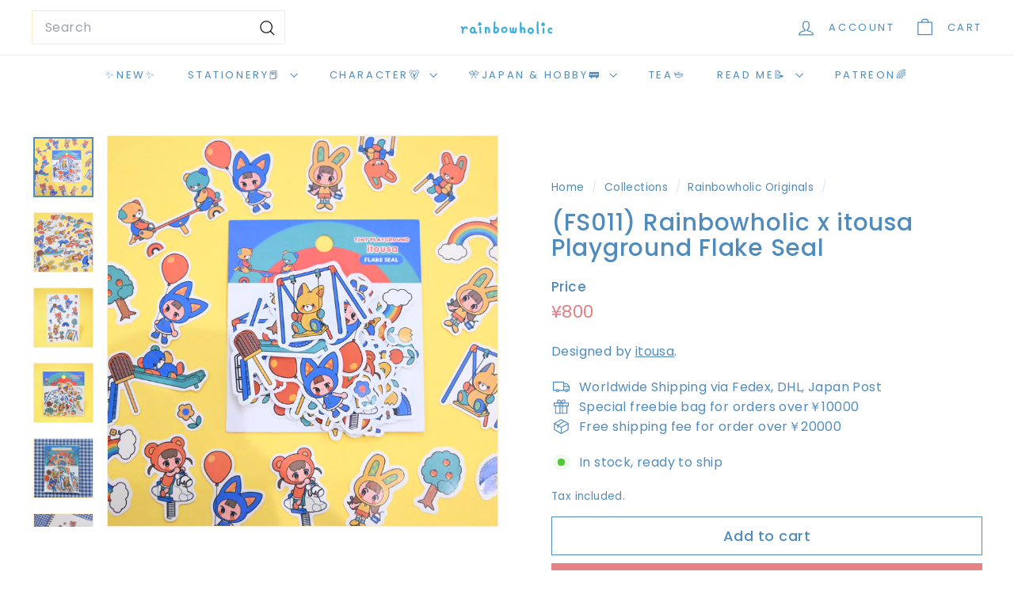

--- FILE ---
content_type: text/javascript
request_url: https://rainbowholicshop.com/cdn/shop/t/15/assets/resource-loader.js?v=81301169148003274841754193316
body_size: -278
content:
export async function loadScript(src,globalObjectName=null){return globalObjectName&&window[globalObjectName]?window[globalObjectName]:document.querySelector(`script[src="${src}"]`)?(console.warn(`Script with src "${src}" is already loaded.`),waitForGlobalObject(globalObjectName)):new Promise((resolve,reject)=>{const script=document.createElement("script");script.type="text/javascript",script.src=src,script.async=!0,script.onload=()=>{globalObjectName?waitForGlobalObject(globalObjectName).then(resolve).catch(reject):resolve()},script.onerror=()=>reject(new Error(`Failed to load script: ${src}`)),document.head.appendChild(script)})}export function loadCSS(href){return new Promise((resolve,reject)=>{if(document.querySelector(`link[href="${href}"]`)){console.warn(`CSS with href "${href}" is already loaded.`),resolve();return}const link=document.createElement("link");link.rel="stylesheet",link.href=href,link.onload=resolve,link.onerror=()=>reject(new Error(`Failed to load CSS: ${href}`));const firstLinkTag=document.getElementsByTagName("link")[0];firstLinkTag?firstLinkTag.parentNode.insertBefore(link,firstLinkTag):document.head.appendChild(link)})}function waitForGlobalObject(objectName,maxWait=2e3,interval=50){const startTime=Date.now();return new Promise((resolve,reject)=>{const checkObject=()=>{window[objectName]?resolve(window[objectName]):Date.now()-startTime>maxWait?reject(new Error(`Timeout waiting for ${objectName}`)):setTimeout(checkObject,interval)};checkObject()})}
//# sourceMappingURL=/cdn/shop/t/15/assets/resource-loader.js.map?v=81301169148003274841754193316


--- FILE ---
content_type: text/javascript; charset=utf-8
request_url: https://rainbowholicshop.com/collections/original-rainbowholic-collection/products/fs011-rainbowholic-x-itousa-playground-flake-seal.js
body_size: 1147
content:
{"id":8128924188924,"title":"(FS011) Rainbowholic x itousa Playground Flake Seal","handle":"fs011-rainbowholic-x-itousa-playground-flake-seal","description":"\u003cp data-mce-fragment=\"1\"\u003e\u003cmeta charset=\"utf-8\"\u003e\u003cspan data-mce-fragment=\"1\"\u003eDesigned by \u003ca href=\"https:\/\/itousa.theshop.jp\/\" data-mce-fragment=\"1\" data-mce-href=\"https:\/\/itousa.theshop.jp\/\" target=\"_blank\"\u003eitousa\u003c\/a\u003e.\u003c\/span\u003e\u003cbr\u003e\u003c\/p\u003e","published_at":"2023-09-13T17:39:21+09:00","created_at":"2023-09-13T16:32:39+09:00","vendor":"Rainbowholic Shop","type":"","tags":["flake seal","flake sticker","FS011","itousa","japanese artists","original","original stationery","playground","retro","retro kawaii","sakura","stationery","stationery cafe","sticker"],"price":80000,"price_min":80000,"price_max":80000,"available":true,"price_varies":false,"compare_at_price":null,"compare_at_price_min":0,"compare_at_price_max":0,"compare_at_price_varies":false,"variants":[{"id":44611661103356,"title":"Default Title","option1":"Default Title","option2":null,"option3":null,"sku":null,"requires_shipping":true,"taxable":false,"featured_image":null,"available":true,"name":"(FS011) Rainbowholic x itousa Playground Flake Seal","public_title":null,"options":["Default Title"],"price":80000,"weight":50,"compare_at_price":null,"inventory_management":"shopify","barcode":null,"requires_selling_plan":false,"selling_plan_allocations":[]}],"images":["\/\/cdn.shopify.com\/s\/files\/1\/0492\/9594\/9976\/files\/DSC_6261.jpg?v=1760754626","\/\/cdn.shopify.com\/s\/files\/1\/0492\/9594\/9976\/files\/DSC_6233.jpg?v=1760754626","\/\/cdn.shopify.com\/s\/files\/1\/0492\/9594\/9976\/files\/DSC_6260.jpg?v=1760754626","\/\/cdn.shopify.com\/s\/files\/1\/0492\/9594\/9976\/files\/DSC_6235.jpg?v=1760754626","\/\/cdn.shopify.com\/s\/files\/1\/0492\/9594\/9976\/products\/RBxitousa-FlakeSeal_Playground_2.jpg?v=1760754626","\/\/cdn.shopify.com\/s\/files\/1\/0492\/9594\/9976\/products\/RBxitousa-FlakeSeal_Playground_10.jpg?v=1760754626","\/\/cdn.shopify.com\/s\/files\/1\/0492\/9594\/9976\/products\/RBxitousa-FlakeSeal_Playground_3.jpg?v=1760754626","\/\/cdn.shopify.com\/s\/files\/1\/0492\/9594\/9976\/products\/RBxitousa-FlakeSeal_Playground_4.jpg?v=1760754626","\/\/cdn.shopify.com\/s\/files\/1\/0492\/9594\/9976\/products\/RBxitousa-FlakeSeal_Playground_5.jpg?v=1760754626","\/\/cdn.shopify.com\/s\/files\/1\/0492\/9594\/9976\/products\/RBxitousa-FlakeSeal_Playground_7.jpg?v=1760754626","\/\/cdn.shopify.com\/s\/files\/1\/0492\/9594\/9976\/products\/RBxitousa-FlakeSeal_Playground_8.jpg?v=1760754626","\/\/cdn.shopify.com\/s\/files\/1\/0492\/9594\/9976\/products\/RBxitousa-FlakeSeal_Playground_9.jpg?v=1760754626","\/\/cdn.shopify.com\/s\/files\/1\/0492\/9594\/9976\/products\/RBxitousa-FlakeSeal_Playground_11.jpg?v=1760754626","\/\/cdn.shopify.com\/s\/files\/1\/0492\/9594\/9976\/products\/RBxitousa-FlakeSeal_Playground_12.jpg?v=1760754626","\/\/cdn.shopify.com\/s\/files\/1\/0492\/9594\/9976\/products\/RBxitousa-All1_ce4de323-97d7-4f39-85ed-01004f1dd9cc.jpg?v=1760754626"],"featured_image":"\/\/cdn.shopify.com\/s\/files\/1\/0492\/9594\/9976\/files\/DSC_6261.jpg?v=1760754626","options":[{"name":"Title","position":1,"values":["Default Title"]}],"url":"\/products\/fs011-rainbowholic-x-itousa-playground-flake-seal","media":[{"alt":null,"id":37741153485052,"position":1,"preview_image":{"aspect_ratio":1.0,"height":1856,"width":1856,"src":"https:\/\/cdn.shopify.com\/s\/files\/1\/0492\/9594\/9976\/files\/DSC_6261.jpg?v=1760754626"},"aspect_ratio":1.0,"height":1856,"media_type":"image","src":"https:\/\/cdn.shopify.com\/s\/files\/1\/0492\/9594\/9976\/files\/DSC_6261.jpg?v=1760754626","width":1856},{"alt":null,"id":37741153550588,"position":2,"preview_image":{"aspect_ratio":1.0,"height":1856,"width":1856,"src":"https:\/\/cdn.shopify.com\/s\/files\/1\/0492\/9594\/9976\/files\/DSC_6233.jpg?v=1760754626"},"aspect_ratio":1.0,"height":1856,"media_type":"image","src":"https:\/\/cdn.shopify.com\/s\/files\/1\/0492\/9594\/9976\/files\/DSC_6233.jpg?v=1760754626","width":1856},{"alt":null,"id":37741153517820,"position":3,"preview_image":{"aspect_ratio":1.0,"height":1856,"width":1856,"src":"https:\/\/cdn.shopify.com\/s\/files\/1\/0492\/9594\/9976\/files\/DSC_6260.jpg?v=1760754626"},"aspect_ratio":1.0,"height":1856,"media_type":"image","src":"https:\/\/cdn.shopify.com\/s\/files\/1\/0492\/9594\/9976\/files\/DSC_6260.jpg?v=1760754626","width":1856},{"alt":null,"id":37741153681660,"position":4,"preview_image":{"aspect_ratio":1.0,"height":1856,"width":1856,"src":"https:\/\/cdn.shopify.com\/s\/files\/1\/0492\/9594\/9976\/files\/DSC_6235.jpg?v=1760754626"},"aspect_ratio":1.0,"height":1856,"media_type":"image","src":"https:\/\/cdn.shopify.com\/s\/files\/1\/0492\/9594\/9976\/files\/DSC_6235.jpg?v=1760754626","width":1856},{"alt":null,"id":32317994008828,"position":5,"preview_image":{"aspect_ratio":1.0,"height":1724,"width":1724,"src":"https:\/\/cdn.shopify.com\/s\/files\/1\/0492\/9594\/9976\/products\/RBxitousa-FlakeSeal_Playground_2.jpg?v=1760754626"},"aspect_ratio":1.0,"height":1724,"media_type":"image","src":"https:\/\/cdn.shopify.com\/s\/files\/1\/0492\/9594\/9976\/products\/RBxitousa-FlakeSeal_Playground_2.jpg?v=1760754626","width":1724},{"alt":null,"id":32317994041596,"position":6,"preview_image":{"aspect_ratio":1.0,"height":2160,"width":2160,"src":"https:\/\/cdn.shopify.com\/s\/files\/1\/0492\/9594\/9976\/products\/RBxitousa-FlakeSeal_Playground_10.jpg?v=1760754626"},"aspect_ratio":1.0,"height":2160,"media_type":"image","src":"https:\/\/cdn.shopify.com\/s\/files\/1\/0492\/9594\/9976\/products\/RBxitousa-FlakeSeal_Playground_10.jpg?v=1760754626","width":2160},{"alt":null,"id":32317994074364,"position":7,"preview_image":{"aspect_ratio":1.0,"height":1851,"width":1851,"src":"https:\/\/cdn.shopify.com\/s\/files\/1\/0492\/9594\/9976\/products\/RBxitousa-FlakeSeal_Playground_3.jpg?v=1760754626"},"aspect_ratio":1.0,"height":1851,"media_type":"image","src":"https:\/\/cdn.shopify.com\/s\/files\/1\/0492\/9594\/9976\/products\/RBxitousa-FlakeSeal_Playground_3.jpg?v=1760754626","width":1851},{"alt":null,"id":32317994107132,"position":8,"preview_image":{"aspect_ratio":1.0,"height":1866,"width":1866,"src":"https:\/\/cdn.shopify.com\/s\/files\/1\/0492\/9594\/9976\/products\/RBxitousa-FlakeSeal_Playground_4.jpg?v=1760754626"},"aspect_ratio":1.0,"height":1866,"media_type":"image","src":"https:\/\/cdn.shopify.com\/s\/files\/1\/0492\/9594\/9976\/products\/RBxitousa-FlakeSeal_Playground_4.jpg?v=1760754626","width":1866},{"alt":null,"id":32317994139900,"position":9,"preview_image":{"aspect_ratio":1.0,"height":1614,"width":1614,"src":"https:\/\/cdn.shopify.com\/s\/files\/1\/0492\/9594\/9976\/products\/RBxitousa-FlakeSeal_Playground_5.jpg?v=1760754626"},"aspect_ratio":1.0,"height":1614,"media_type":"image","src":"https:\/\/cdn.shopify.com\/s\/files\/1\/0492\/9594\/9976\/products\/RBxitousa-FlakeSeal_Playground_5.jpg?v=1760754626","width":1614},{"alt":null,"id":32317994172668,"position":10,"preview_image":{"aspect_ratio":1.0,"height":1944,"width":1944,"src":"https:\/\/cdn.shopify.com\/s\/files\/1\/0492\/9594\/9976\/products\/RBxitousa-FlakeSeal_Playground_7.jpg?v=1760754626"},"aspect_ratio":1.0,"height":1944,"media_type":"image","src":"https:\/\/cdn.shopify.com\/s\/files\/1\/0492\/9594\/9976\/products\/RBxitousa-FlakeSeal_Playground_7.jpg?v=1760754626","width":1944},{"alt":null,"id":32317994205436,"position":11,"preview_image":{"aspect_ratio":1.0,"height":2160,"width":2160,"src":"https:\/\/cdn.shopify.com\/s\/files\/1\/0492\/9594\/9976\/products\/RBxitousa-FlakeSeal_Playground_8.jpg?v=1760754626"},"aspect_ratio":1.0,"height":2160,"media_type":"image","src":"https:\/\/cdn.shopify.com\/s\/files\/1\/0492\/9594\/9976\/products\/RBxitousa-FlakeSeal_Playground_8.jpg?v=1760754626","width":2160},{"alt":null,"id":32317994238204,"position":12,"preview_image":{"aspect_ratio":1.0,"height":1927,"width":1927,"src":"https:\/\/cdn.shopify.com\/s\/files\/1\/0492\/9594\/9976\/products\/RBxitousa-FlakeSeal_Playground_9.jpg?v=1760754626"},"aspect_ratio":1.0,"height":1927,"media_type":"image","src":"https:\/\/cdn.shopify.com\/s\/files\/1\/0492\/9594\/9976\/products\/RBxitousa-FlakeSeal_Playground_9.jpg?v=1760754626","width":1927},{"alt":null,"id":32317994270972,"position":13,"preview_image":{"aspect_ratio":1.0,"height":2160,"width":2160,"src":"https:\/\/cdn.shopify.com\/s\/files\/1\/0492\/9594\/9976\/products\/RBxitousa-FlakeSeal_Playground_11.jpg?v=1760754626"},"aspect_ratio":1.0,"height":2160,"media_type":"image","src":"https:\/\/cdn.shopify.com\/s\/files\/1\/0492\/9594\/9976\/products\/RBxitousa-FlakeSeal_Playground_11.jpg?v=1760754626","width":2160},{"alt":null,"id":32317994303740,"position":14,"preview_image":{"aspect_ratio":1.0,"height":2160,"width":2160,"src":"https:\/\/cdn.shopify.com\/s\/files\/1\/0492\/9594\/9976\/products\/RBxitousa-FlakeSeal_Playground_12.jpg?v=1760754626"},"aspect_ratio":1.0,"height":2160,"media_type":"image","src":"https:\/\/cdn.shopify.com\/s\/files\/1\/0492\/9594\/9976\/products\/RBxitousa-FlakeSeal_Playground_12.jpg?v=1760754626","width":2160},{"alt":null,"id":32317994336508,"position":15,"preview_image":{"aspect_ratio":1.0,"height":2021,"width":2021,"src":"https:\/\/cdn.shopify.com\/s\/files\/1\/0492\/9594\/9976\/products\/RBxitousa-All1_ce4de323-97d7-4f39-85ed-01004f1dd9cc.jpg?v=1760754626"},"aspect_ratio":1.0,"height":2021,"media_type":"image","src":"https:\/\/cdn.shopify.com\/s\/files\/1\/0492\/9594\/9976\/products\/RBxitousa-All1_ce4de323-97d7-4f39-85ed-01004f1dd9cc.jpg?v=1760754626","width":2021}],"requires_selling_plan":false,"selling_plan_groups":[]}